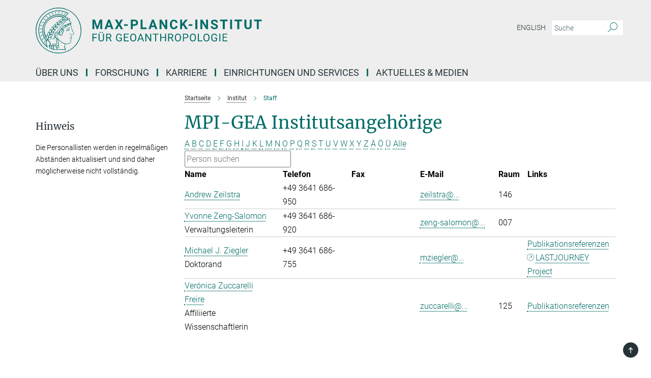

--- FILE ---
content_type: text/html; charset=utf-8
request_url: https://www.gea.mpg.de/64307/staff?letter=Z&previous_letter=P
body_size: 14936
content:
<!DOCTYPE html>
<html prefix="og: http://ogp.me/ns#" lang="de">
<head>
  <meta http-equiv="X-UA-Compatible" content="IE=edge">
  <meta content="width=device-width, initial-scale=1.0" name="viewport">
  <meta http-equiv="Content-Type" content="text/html; charset=utf-8"/>
  <title>Staff</title>
  
  <meta name="keywords" content="" /><meta name="description" content="" />
  
  
<meta property="og:title" content="Staff">
<meta property="og:description" content="">
<meta property="og:type" content="website">
<meta property="og:url" content="https://www.gea.mpg.de/64307/staff">
<meta property="og:image" content="https://www.gea.mpg.de/assets/og-logo-281c44f14f2114ed3fe50e666618ff96341055a2f8ce31aa0fd70471a30ca9ed.jpg">


  
  


  <meta name="msapplication-TileColor" content="#fff" />
<meta name="msapplication-square70x70logo" content="/assets/touch-icon-70x70-16c94b19254f9bb0c9f8e8747559f16c0a37fd015be1b4a30d7d1b03ed51f755.png" />
<meta name="msapplication-square150x150logo" content="/assets/touch-icon-150x150-3b1e0a32c3b2d24a1f1f18502efcb8f9e198bf2fc47e73c627d581ffae537142.png" />
<meta name="msapplication-wide310x150logo" content="/assets/touch-icon-310x150-067a0b4236ec2cdc70297273ab6bf1fc2dcf6cc556a62eab064bbfa4f5256461.png" />
<meta name="msapplication-square310x310logo" content="/assets/touch-icon-310x310-d33ffcdc109f9ad965a6892ec61d444da69646747bd88a4ce7fe3d3204c3bf0b.png" />
<link rel="apple-touch-icon" type="image/png" href="/assets/touch-icon-180x180-a3e396f9294afe6618861344bef35fc0075f9631fe80702eb259befcd682a42c.png" sizes="180x180">
<link rel="icon" type="image/png" href="/assets/touch-icon-32x32-143e3880a2e335e870552727a7f643a88be592ac74a53067012b5c0528002367.png" sizes="32x32">

  <link rel="preload" href="/assets/roboto-v20-latin-ext_latin_greek-ext_greek_cyrillic-ext_cyrillic-700-8d2872cf0efbd26ce09519f2ebe27fb09f148125cf65964890cc98562e8d7aa3.woff2" as="font" type="font/woff2" crossorigin="anonymous">
  
  
  
  <script>var ROOT_PATH = '/';var LANGUAGE = 'de';var PATH_TO_CMS = 'https://gea.iedit.mpg.de';var INSTANCE_NAME = 'gea';</script>
  
      <link rel="stylesheet" media="all" href="/assets/responsive_live_green-b4104db02fad82373eaef717c39506fa87036661729168d4cfe06a4e84cae1cb.css" />
    <link rel="stylesheet" media="all" href="/assets/responsive/headerstylesheets/gea-header-12a33a0cbffb246c90ebcec3780cb949edf7964f3df1800f20d93d5a314f4ec5.css" />

<script>
  window.addEventListener("load", function() {
    var linkElement = document.createElement("link");
    linkElement.rel="stylesheet";
    linkElement.href="/assets/katex/katex-4c5cd0d7a0c68fd03f44bf90378c50838ac39ebc09d5f02a7a9169be65ab4d65.css";
    linkElement.media="all";
    document.head.appendChild(linkElement);
  });
</script>


  

  

  <script>
  if(!window.DCLGuard) {
    window.DCLGuard=true;
  }
</script>
<script type="module">
//<![CDATA[
document.body.addEventListener('Base',function(){  (function (global) {
    if (global.MpgApp && global.MpgApp.object) {
      global.MpgApp.object.id = +'64307';
    }
  }(window));
});
/*-=deferred=-*/
//]]>
</script>
  <link rel="canonical" href="https://www.gea.mpg.de/64307/staff" />


  
  <meta name="csrf-param" content="authenticity_token" />
<meta name="csrf-token" content="77povVg7Hmnq5cjxLrIfQFpyBkPziiCEsJXP7NfPBm-adMn6fdTsC-J83-GiNfxQGUEEeibNTnw7dQER1ZduBw" />
  <meta name="generator" content="JustRelate CX Cloud (www.justrelate.com)" />
  
  
      <link rel="alternate" hreflang="en" href="https://www.gea.mpg.de/30295/staff" />
    <link rel="alternate" hreflang="de" href="https://www.gea.mpg.de/64307/staff" />


  
    <script type="module" >
      window.allHash = { 'manifest':'/assets/manifest-04024382391bb910584145d8113cf35ef376b55d125bb4516cebeb14ce788597','responsive/modules/display_pubman_reference_counter':'/assets/responsive/modules/display_pubman_reference_counter-8150b81b51110bc3ec7a4dc03078feda26b48c0226aee02029ee6cf7d5a3b87e','responsive/modules/video_module':'/assets/responsive/modules/video_module-231e7a8449475283e1c1a0c7348d56fd29107c9b0d141c824f3bd51bb4f71c10','responsive/live/annual_report_overview':'/assets/responsive/live/annual_report_overview-f7e7c3f45d3666234c0259e10c56456d695ae3c2df7a7d60809b7c64ce52b732','responsive/live/annual_review_overview':'/assets/responsive/live/annual_review_overview-49341d85de5d249f2de9b520154d516e9b4390cbf17a523d5731934d3b9089ec','responsive/live/deferred-picture-loader':'/assets/responsive/live/deferred-picture-loader-088fb2b6bedef1b9972192d465bc79afd9cbe81cefd785b8f8698056aa04cf93','responsive/live/employee':'/assets/responsive/live/employee-ac8cd3e48754c26d9eaf9f9965ab06aca171804411f359cbccd54a69e89bc31c','responsive/live/employee_landing_page':'/assets/responsive/live/employee_landing_page-ac8cd3e48754c26d9eaf9f9965ab06aca171804411f359cbccd54a69e89bc31c','responsive/live/employee_search':'/assets/responsive/live/employee_search-47a41df3fc7a7dea603765ad3806515b07efaddd7cf02a8d9038bdce6fa548a1','responsive/live/event_overview':'/assets/responsive/live/event_overview-817c26c3dfe343bed2eddac7dd37b6638da92babec077a826fde45294ed63f3c','responsive/live/gallery_overview':'/assets/responsive/live/gallery_overview-459edb4dec983cc03e8658fafc1f9df7e9d1c78786c31d9864e109a04fde3be7','responsive/live/institute_page':'/assets/responsive/live/institute_page-03ec6d8aaec2eff8a6c1522f54abf44608299523f838fc7d14db1e68d8ec0c7a','responsive/live/institutes_map':'/assets/responsive/live/institutes_map-588c0307e4a797238ba50134c823708bd3d8d640157dc87cf24b592ecdbd874e','responsive/live/job_board':'/assets/responsive/live/job_board-0db2f3e92fdcd350960e469870b9bef95adc9b08e90418d17a0977ae0a9ec8fd','responsive/live/newsroom':'/assets/responsive/live/newsroom-c8be313dabf63d1ee1e51af14f32628f2c0b54a5ef41ce999b8bd024dc64cad2','responsive/live/organigramm':'/assets/responsive/live/organigramm-18444677e2dce6a3c2138ce8d4a01aca7e84b3ea9ffc175b801208634555d8ff','responsive/live/research_page':'/assets/responsive/live/research_page-c8be313dabf63d1ee1e51af14f32628f2c0b54a5ef41ce999b8bd024dc64cad2','responsive/live/science_gallery_overview':'/assets/responsive/live/science_gallery_overview-5c87ac26683fe2f4315159efefa651462b87429147b8f9504423742e6b7f7785','responsive/live/tabcard':'/assets/responsive/live/tabcard-be5f79406a0a3cc678ea330446a0c4edde31069050268b66ce75cfda3592da0d','live/advent_calendar':'/assets/live/advent_calendar-4ef7ec5654db2e7d38c778dc295aec19318d2c1afcbbf6ac4bfc2dde87c57f12','live/employee':'/assets/live/employee-fb8f504a3309f25dbdd8d3cf3d3f55c597964116d5af01a0ba720e7faa186337','live/employee_landing_page':'/assets/live/employee_landing_page-fb8f504a3309f25dbdd8d3cf3d3f55c597964116d5af01a0ba720e7faa186337','live/gallery_overview':'/assets/live/gallery_overview-18a0e0553dd83304038b0c94477d177e23b8b98bff7cb6dd36c7c99bf8082d12','live/podcast_page':'/assets/live/podcast_page-fe7023d277ed2b0b7a3228167181231631915515dcf603a33f35de7f4fd9566f','live/video_page':'/assets/live/video_page-62efab78e58bdfd4531ccfc9fe3601ea90abeb617a6de220c1d09250ba003d37','responsive/mpg_common/live/dropdown_list':'/assets/responsive/mpg_common/live/dropdown_list-71372d52518b3cb50132756313972768fdec1d4fa3ffa38e6655696fe2de5c0b','responsive/mpg_common/live/event_calendar':'/assets/responsive/mpg_common/live/event_calendar-719dd7e7333c7d65af04ddf8e2d244a2646b5f16d0d7f24f75b0bb8c334da6a5','responsive/mpg_common/live/event_registration':'/assets/responsive/mpg_common/live/event_registration-e6771dca098e37c2858ff2b690497f83a2808b6c642e3f4540e8587e1896c84e','responsive/mpg_common/live/expandable':'/assets/responsive/mpg_common/live/expandable-e2143bde3d53151b5ff7279eaab589f3fefb4fd31278ca9064fd6b83b38d5912','responsive/mpg_common/live/gallery_youtube_video':'/assets/responsive/mpg_common/live/gallery_youtube_video-b859711b59a5655b5fa2deb87bd0d137460341c3494a5df957f750c716970382','responsive/mpg_common/live/interactive_table':'/assets/responsive/mpg_common/live/interactive_table-bff65d6297e45592f8608cd64814fc8d23f62cb328a98b482419e4c25a31fdde','responsive/mpg_common/live/intersection-observer':'/assets/responsive/mpg_common/live/intersection-observer-9e55d6cf2aac1d0866ac8588334111b664e643e4e91b10c5cbb42315eb25d974','responsive/mpg_common/live/main_menu':'/assets/responsive/mpg_common/live/main_menu-43966868573e0e775be41cf218e0f15a6399cf3695eb4297bae55004451acada','responsive/mpg_common/live/news_publication_overview':'/assets/responsive/mpg_common/live/news_publication_overview-d1aae55c18bfd7cf46bad48f7392e51fc1b3a3b887bc6312a39e36eaa58936fa','responsive/mpg_common/live/reverse':'/assets/responsive/mpg_common/live/reverse-9d6a32ce7c0f41fbc5249f8919f9c7b76cacd71f216c9e6223c27560acf41c8b','responsive/mpg_common/live/shuffle':'/assets/responsive/mpg_common/live/shuffle-14b053c3d32d46209f0572a91d3240487cd520326247fc2f1c36ea4d3a6035eb','responsive/mpg_common/live/slick_lazyloader':'/assets/responsive/mpg_common/live/slick_lazyloader-ea2704816b84026f362aa3824fcd44450d54dffccb7fca3c853d2f830a5ce412','responsive/mpg_common/live/video':'/assets/responsive/mpg_common/live/video-55b7101b2ac2622a81eba0bdefd94b5c5ddf1476b01f4442c3b1ae855b274dcf','responsive/mpg_common/live/youtube_extension':'/assets/responsive/mpg_common/live/youtube_extension-2b42986b3cae60b7e4153221d501bc0953010efeadda844a2acdc05da907e90f','preview/_pdf_sorting':'/assets/preview/_pdf_sorting-8fa7fd1ef29207b6c9a940e5eca927c26157f93f2a9e78e21de2578e6e06edf0','preview/advent_calendar':'/assets/preview/advent_calendar-4ef7ec5654db2e7d38c778dc295aec19318d2c1afcbbf6ac4bfc2dde87c57f12','preview/annual_review_search':'/assets/preview/annual_review_search-8fa7fd1ef29207b6c9a940e5eca927c26157f93f2a9e78e21de2578e6e06edf0','preview/edit_overlays':'/assets/preview/edit_overlays-cef31afd41d708f542672cc748b72a6b62ed10df9ee0030c11a0892ae937db70','preview/employee':'/assets/preview/employee-fb8f504a3309f25dbdd8d3cf3d3f55c597964116d5af01a0ba720e7faa186337','preview/employee_landing_page':'/assets/preview/employee_landing_page-fb8f504a3309f25dbdd8d3cf3d3f55c597964116d5af01a0ba720e7faa186337','preview/gallery_overview':'/assets/preview/gallery_overview-ca27fbd8e436a0f15e28d60a0a4a5861f7f9817b9cb44cb36ae654ebe03eec2a','preview/lodash':'/assets/preview/lodash-01fbab736a95109fbe4e1857ce7958edc28a78059301871a97ed0459a73f92d2','preview/overlay':'/assets/preview/overlay-4b3006f01cc2a80c44064f57acfdb24229925bbf211ca5a5e202b0be8cd2e66e','preview/overlay_ajax_methods':'/assets/preview/overlay_ajax_methods-0cceedf969995341b0aeb5629069bf5117896d2b053822e99f527e733430de65','preview/pdf_overview':'/assets/preview/pdf_overview-8fa7fd1ef29207b6c9a940e5eca927c26157f93f2a9e78e21de2578e6e06edf0','preview/podcast_page':'/assets/preview/podcast_page-8b696f28fe17c5875ac647a54463d6cf4beda5fa758ba590dd50d4f7d11e02a0','preview/preview':'/assets/preview/preview-7d20d27ffa274bf0336cbf591613fbbffd4fa684d745614240e81e11118b65c2','preview/science_gallery_overview':'/assets/preview/science_gallery_overview-00600feadb223d3b4cb5432a27cc6bee695f2b95225cb9ecf2e9407660ebcc35','preview/video_page':'/assets/preview/video_page-5359db6cf01dcd5736c28abe7e77dabdb4c7caa77184713f32f731d158ced5a8','preview_manifest':'/assets/preview_manifest-04024382391bb910584145d8113cf35ef376b55d125bb4516cebeb14ce788597','editmarker':'/assets/editmarker-b8d0504e39fbfef0acc731ba771c770852ec660f0e5b8990b6d367aefa0d9b9c','live':'/assets/live-4aa8e228b0242df1d2d064070d3be572a1ad3e67fe8c70b092213a5236b38737','print':'/assets/print-08c7a83da7f03ca9674c285c1cc50a85f44241f0bcef84178df198c8e9805c3c','mpg_base':'/assets/mpg_base-161fbafcd07f5fc9b56051e8acd88e712c103faef08a887e51fdcf16814b7446','mpg_fouc':'/assets/mpg_fouc-e8a835d89f91cf9c99be7a651f3ca1d04175934511621130554eef6aa910482c','mpg_amd':'/assets/mpg_amd-7c9ab00ac1b3a8c78cac15f76b6d33ed50bb1347cea217b0848031018ef80c94','mpg_amd_bundle':'/assets/mpg_amd_bundle-932e0d098e1959a6b4654b199e4c02974ab670115222c010a0bcc14756fce071','responsive/friendlycaptcha/widget.module.min':'/assets/responsive/friendlycaptcha/widget.module.min-19cabfb2100ce6916acaa628a50895f333f8ffb6a12387af23054565ee2122f2','responsive/honeybadger.min':'/assets/responsive/honeybadger.min-213763a8258237e8c4d12f0dbd98d8a966023b02f7433c1a05c1bace6ef120ec','responsive_live':'/assets/responsive_live-d4b4a938cbf67a69dc6ba9767c95bb10486874f069e457abc2ad6f53c7126fac','katex/katex':'/assets/katex/katex-ca9d4097b1925d5d729e5c4c7ffcdb44112ba08c53e7183feb26afa6927cc4fd','responsive/tsmodules/cashew':'/assets/responsive/tsmodules/cashew-f2b3a6f988f933937212c2239a5008703225511ab19b4a6d6cbead2e9904ae21','responsive/tsmodules/datahandler':'/assets/responsive/tsmodules/datahandler-18b09253aa824ba684b48d41aea5edb6321851210404bdc3c47922c961181980','responsive/tsmodules/edit-menu':'/assets/responsive/tsmodules/edit-menu-ed8038730fbc4b64d700f28f3ccdcc8c33cc558e1182af3f37b6b4374a3ad3b6','responsive/tsmodules/edit':'/assets/responsive/tsmodules/edit-80ca9b5137f2eeb575e45f3ff1fd611effb73bd27d9f920d5f758c27a4212067','responsive/tsmodules/image-information':'/assets/responsive/tsmodules/image-information-2766379bd0ae7c612169084e5437d5662006eec54acbecba9f83ac8773ac20fa','responsive/tsmodules/languages':'/assets/responsive/tsmodules/languages-33d886fa0f8a758ac8817dfaf505c136d22e86a95988298f3b14cf46c870a586','responsive/tsmodules/menu':'/assets/responsive/tsmodules/menu-dc7cee42b20a68a887e06bb1979d6ecc601ff8dd361b80cc6a8190e33ab7f005','responsive/tsmodules/notify':'/assets/responsive/tsmodules/notify-44b67b61195156d3827af8dfd00797cd327f013dc404720659f2d3da19cf6f77','responsive/tsmodules/virtual-form':'/assets/responsive/tsmodules/virtual-form-31974440dbd9f79534149b9376a63b1f2e0b542abb5ba898e4fbaeef377d66ca' }
    </script>
    <script type="module">
//<![CDATA[
document.body.addEventListener('AMD',function(){    requirejs.config({
      waitSeconds:0,
      paths: allHash
    })
});
/*-=deferred=-*/
//]]>
</script></head>

 <body class="gea employee_list  language-de" id="top">
  
  
  

<header class="navbar hero navigation-on-bottom">

  <div class="container remove-padding header-main-container">


    <div class="navbar-header">
        <a class="navbar-brand mpg-icon mpg-icon-logo language-de language-degreen" aria-label="Logo Max-Planck-Institut für Geoanthropologie, zur Startseite" href="/2932/de"></a>
    </div>

    <div class="lang-search">
      <div class="collapse navbar-collapse bs-navbar-collapse">
        <ul class="hidden-xs hidden-sm nav navbar-nav navbar-right navbar-meta">
          <li class="language-switcher-links">
            
    <a href="/30295/staff">English</a>


          </li>
          <li>
            <form class="navbar-form navbar-left search-field hidden-xs" role="search" action="/2984/suchergebnis" accept-charset="UTF-8" method="get">
  <div class="form-group noindex">
    <input class="form-control searchfield"
      name="searchfield"
      placeholder="Suche"
      value=""
      type="search"
      aria-label="Bitte geben Sie einen Suchbegriff ein."
    />
    <button class="btn btn-default searchbutton" aria-label="Suche">
      <i class="mpg-icon mpg-icon-search" role="img" aria-hidden="true"></i>
    </button>
  </div>
</form>
          </li>
          <li>
            
          </li>

        </ul>
      </div>
    </div>


    <div class="navbar-title-wrapper">

      <nav class="navbar navbar-default" aria-label="Hauptnavigation">
        <div class="navbar-header">
          <div class="visible-xs visible-sm">
            <button class="nav-btn navbar-toggle" type="button" data-toggle="collapse" data-target="#main-navigation-container" aria-haspopup="true" aria-expanded="false" aria-label="Hauptnavigations-Schalter">
              <svg width="40" height="40" viewBox="-25 -25 50 50">
                <circle cx="0" cy="0" r="25" fill="none"/>
                <rect class="burgerline-1" x="-15" y="-12" width="30" height="4" fill="black"/>
                <rect class="burgerline-2" x="-15" y="-2" width="30" height="4" fill="black"/>
                <rect class="burgerline-3" x="-15" y="8" width="30" height="4" fill="black"/>
              </svg>
            </button>
          </div>
        </div>

        <div class="collapse navbar-collapse js-navbar-collapse noindex" id="main-navigation-container">

          <div class="mobile-search-pwa-container">
            <div class="mobile-search-container">
              <form class="navbar-form navbar-left search-field visible-sm visible-xs mobile clearfix" role="search" action="/2984/suchergebnis" accept-charset="UTF-8" method="get">
  <div class="form-group noindex">
    <input class="form-control searchfield"
      name="searchfield"
      placeholder="Suche"
      value=""
      type="search"
      aria-label="Bitte geben Sie einen Suchbegriff ein."
    />
    <button class="btn btn-default searchbutton" aria-label="Suche">
      <i class="mpg-icon mpg-icon-search" role="img" aria-hidden="true"></i>
    </button>
  </div>
</form>
            </div>
              
          </div>

          
            <ul class="nav navbar-nav col-xs-12" id="main_nav" data-timestamp="2026-01-16T11:41:23.067Z">
<li class="dropdown mega-dropdown clearfix" tabindex="0" data-positioning="3">
<a class="main-navi-item dropdown-toggle undefined" id="Root-de.0">Über uns<span class="arrow-dock"></span></a><a class="dropdown-toggle visible-xs visible-sm" data-no-bs-toggle="dropdown" role="button" aria-expanded="false" aria-controls="flyout-Root-de.0"><span class="mpg-icon mpg-icon-down2"></span></a><ul id="flyout-Root-de.0" class="col-xs-12 dropdown-menu  mega-dropdown-menu row">
<li class="col-xs-12 col-sm-4 menu-column"><ul class="main"><li class="dropdown-title">
<a id="Root-de.0.0.0">Institut</a><ul>
<li><a href="/22743/max-planck-institute-of-geoanthropology-profile" id="Root-de.0.0.0.0">Profil</a></li>
<li><a href="/3020/contact" id="Root-de.0.0.0.1">Kontakt</a></li>
</ul>
</li></ul></li>
<li class="col-xs-12 col-sm-4 menu-column"><ul class="main"><li class="dropdown-title">
<a id="Root-de.0.1.0">Personen</a><ul>
<li><a href="/64307/staff" id="Root-de.0.1.0.0">Institutsangehörige</a></li>
<li><a href="/22726/management" id="Root-de.0.1.0.1">Management</a></li>
</ul>
</li></ul></li>
<li class="col-xs-12 col-sm-4 menu-column"><ul class="main"><li class="dropdown-title">
<a id="Root-de.0.2.0">Forschungsnetzwerk</a><ul><li><a href="/33069/the-water-city" id="Root-de.0.2.0.0">The Water City</a></li></ul>
</li></ul></li>
</ul>
</li>
<li class="dropdown mega-dropdown clearfix" tabindex="0" data-positioning="3">
<a class="main-navi-item dropdown-toggle undefined" id="Root-de.1">Forschung<span class="arrow-dock"></span></a><a class="dropdown-toggle visible-xs visible-sm" data-no-bs-toggle="dropdown" role="button" aria-expanded="false" aria-controls="flyout-Root-de.1"><span class="mpg-icon mpg-icon-down2"></span></a><ul id="flyout-Root-de.1" class="col-xs-12 dropdown-menu  mega-dropdown-menu row">
<li class="col-xs-12 col-sm-4 menu-column"><ul class="main">
<li class="dropdown-title">
<a id="Root-de.1.0.0">Abteilungen</a><ul>
<li><a href="/19433/dt" id="Root-de.1.0.0.0">Strukturwandel der Technosphäre</a></li>
<li><a href="/19423/des" id="Root-de.1.0.0.1">Integrative Erdsystemwissenschaft</a></li>
<li><a href="/114222/dlu" id="Root-de.1.0.0.2"> Koevolution von Landnutzung und Urbanisierung</a></li>
</ul>
</li>
<li class="dropdown-title">
<a id="Root-de.1.0.1">Veröffentlichungen</a><ul>
<li><a href="/19489/publications" id="Root-de.1.0.1.0">Sämtliche Publikationen</a></li>
<li><a href="/26335/working-papers" id="Root-de.1.0.1.1">Working Papers</a></li>
</ul>
</li>
</ul></li>
<li class="col-xs-12 col-sm-4 menu-column"><ul class="main">
<li class="dropdown-title">
<a href="/67235/geoanthropology-core-research-themes" id="Root-de.1.1.0">Zentrale Forschungsthemen</a><ul>
<li><a href="/71196/anthropocene-engine" id="Root-de.1.1.0.0">Der Anthropozän-Motor </a></li>
<li><a href="/71242/great-acceleration-observatory" id="Root-de.1.1.0.1">Observatorium für die ‚Große Beschleunigung‘ </a></li>
<li><a href="/71300/tipping-points" id="Root-de.1.1.0.2">Kipppunkte und abrupte Übergänge </a></li>
<li><a href="/71207/extreme-events-and-shocks" id="Root-de.1.1.0.3">Extrem-Ereignisse und Schocks </a></li>
<li><a href="/71289/technosphere-complex-system" id="Root-de.1.1.0.4">Die Technosphäre als komplexes System </a></li>
<li><a href="/71162/anthropocene-biosphere" id="Root-de.1.1.0.5">Die Anthropozän-Biosphäre </a></li>
<li><a href="/71253/land-use-change-regenerative-practices" id="Root-de.1.1.0.6">Landnutzungsänderungen und regenerative Praktiken </a></li>
<li><a href="/71337/transformation-of-collective-behaviors-and-decisions" id="Root-de.1.1.0.7">Veränderungen kollektiver Verhaltensweisen und Entscheidungen</a></li>
</ul>
</li>
<li class="dropdown-title">
<a id="Root-de.1.1.1">Weitere</a><ul><li><a href="/19399/da" id="Root-de.1.1.1.0">Archäologie</a></li></ul>
</li>
</ul></li>
<li class="col-xs-12 col-sm-4 menu-column"><ul class="main">
<li class="dropdown-title">
<a id="Root-de.1.2.0">Forschungsgruppen</a><ul>
<li><a href="/24416/domestication-and-anthropogenic-evolution" id="Root-de.1.2.0.0">Domestication and Anthropogenic Evolution</a></li>
<li><a href="/25171/human-palaeosystems" id="Root-de.1.2.0.1">Human Palaeosystems</a></li>
<li><a href="/26181/language-and-the-anthropocene" id="Root-de.1.2.0.2">Language and the Anthropocene</a></li>
<li><a href="/26248/ps-h" id="Root-de.1.2.0.3">Palaeo Science &amp; History</a></li>
<li><a href="/35043/tide" id="Root-de.1.2.0.4">Transmission, Infection, Diversification &amp; Evolution</a></li>
</ul>
</li>
<li class="dropdown-title">
<a id="Root-de.1.2.1">Drittmittelfinanzierte Forschungsprojekte</a><ul>
<li><a href="/23640/dogstudies" id="Root-de.1.2.1.0">HundeStudien</a></li>
<li><a href="/163261/fedd" id="Root-de.1.2.1.1">FEDD</a></li>
<li><a id="Root-de.1.2.1.2">IslandLab</a></li>
<li><a href="/124971/lastjourney" id="Root-de.1.2.1.3">LastJourney</a></li>
</ul>
</li>
</ul></li>
</ul>
</li>
<li class="dropdown mega-dropdown clearfix" tabindex="0" data-positioning="3">
<a class="main-navi-item dropdown-toggle undefined" id="Root-de.2"> Karriere<span class="arrow-dock"></span></a><a class="dropdown-toggle visible-xs visible-sm" data-no-bs-toggle="dropdown" role="button" aria-expanded="false" aria-controls="flyout-Root-de.2"><span class="mpg-icon mpg-icon-down2"></span></a><ul id="flyout-Root-de.2" class="col-xs-12 dropdown-menu  mega-dropdown-menu row">
<li class="col-xs-12 col-sm-4 menu-column"><ul class="main"><li class="dropdown-title">
<a id="Root-de.2.0.0">Arbeiten am MPI</a><ul>
<li><a href="/22461/job-offers" id="Root-de.2.0.0.0">Stellenangebote</a></li>
<li><a href="/76487/international-office" id="Root-de.2.0.0.1">Internationales Büro</a></li>
</ul>
</li></ul></li>
<li class="col-xs-12 col-sm-4 menu-column"><ul class="main"><li class="dropdown-title">
<a href="/51624/phd-and-postdoc-coordination" id="Root-de.2.1.0">Nachwuchsförderung</a><ul><li><a href="/122313/imprs-moda" id="Root-de.2.1.0.0">International Max Planck Research School</a></li></ul>
</li></ul></li>
<li class="col-xs-12 col-sm-4 menu-column"><ul class="main"><li class="dropdown-title">
<a id="Root-de.2.2.0">Arbeiten im mpg</a><ul>
<li><a class="external" href="https://www.mpg.de/karriere" target="_blank" id="Root-de.2.2.0.0">Kommen Sie zu uns!</a></li>
<li><a class="external" href="https://www.mpg.de/de/faqs" target="_blank" id="Root-de.2.2.0.1">Erste Schritte zu Max-Planck (FAQ)</a></li>
</ul>
</li></ul></li>
</ul>
</li>
<li class="dropdown mega-dropdown clearfix" tabindex="0" data-positioning="2">
<a class="main-navi-item dropdown-toggle undefined" id="Root-de.3">Einrichtungen und Services<span class="arrow-dock"></span></a><a class="dropdown-toggle visible-xs visible-sm" data-no-bs-toggle="dropdown" role="button" aria-expanded="false" aria-controls="flyout-Root-de.3"><span class="mpg-icon mpg-icon-down2"></span></a><ul id="flyout-Root-de.3" class="col-xs-12 dropdown-menu  mega-dropdown-menu row">
<li class="col-xs-12 col-sm-4 menu-column"><ul class="main"><li class="dropdown-title">
<a id="Root-de.3.0.0">Allgemeine Einrichtungen</a><ul>
<li><a href="/142193/labs1" id="Root-de.3.0.0.0">Labore und Feldarbeit</a></li>
<li><a href="/63798/high-performance-computing" id="Root-de.3.0.0.1">High Performance Computing</a></li>
<li><a href="/63771/data-center" id="Root-de.3.0.0.2">Data Center</a></li>
</ul>
</li></ul></li>
<li class="col-xs-12 col-sm-4 menu-column"><ul class="main"><li class="dropdown-title">
<a id="Root-de.3.1.0">Allgemeine Serviceeinheiten</a><ul>
<li><a href="/29045/it" id="Root-de.3.1.0.0">IT</a></li>
<li><a href="/166529/ops" id="Root-de.3.1.0.1">Öffentlichkeitsarbeit, Politik und Nachhaltigkeit</a></li>
<li><a href="/28977/administration" id="Root-de.3.1.0.2">Verwaltung</a></li>
<li><a href="/28480/scientific-services" id="Root-de.3.1.0.3">Wissenschaftliche Services</a></li>
</ul>
</li></ul></li>
</ul>
</li>
<li class="dropdown mega-dropdown clearfix" tabindex="0" data-positioning="3">
<a class="main-navi-item dropdown-toggle undefined" id="Root-de.4">Aktuelles &amp; Medien<span class="arrow-dock"></span></a><a class="dropdown-toggle visible-xs visible-sm" data-no-bs-toggle="dropdown" role="button" aria-expanded="false" aria-controls="flyout-Root-de.4"><span class="mpg-icon mpg-icon-down2"></span></a><ul id="flyout-Root-de.4" class="col-xs-12 dropdown-menu  mega-dropdown-menu row">
<li class="col-xs-12 col-sm-4 menu-column"><ul class="main"><li class="dropdown-title">
<a id="Root-de.4.0.0">Neuigkeiten Aus dem MPI</a><ul><li><a href="/19558/news" id="Root-de.4.0.0.0">Nachrichten und Pressemitteilungen</a></li></ul>
</li></ul></li>
<li class="col-xs-12 col-sm-4 menu-column"><ul class="main"><li class="dropdown-title">
<a id="Root-de.4.1.0">Medienberichte</a><ul>
<li><a href="/22388/in-the-media" id="Root-de.4.1.0.0">MPI GEA in den Medien</a></li>
<li><a href="/19499/video-and-audio" id="Root-de.4.1.0.1">Multimedia</a></li>
</ul>
</li></ul></li>
<li class="col-xs-12 col-sm-4 menu-column"><ul class="main"><li class="dropdown-title">
<a id="Root-de.4.2.0">Veranstaltungen</a><ul><li><a href="/22355/events" id="Root-de.4.2.0.0">Veranstaltungen und Seminare</a></li></ul>
</li></ul></li>
</ul>
</li>
</ul>

          <div class="text-center language-switcher visible-xs visible-sm">
            
    <a href="/30295/staff">English</a>


          </div>
        </div>
      </nav>
    </div>
  </div>
</header>

<header class="container-full-width visible-print-block">
  <div class="container">
    <div class="row">
      <div class="col-xs-12">
        <div class="content">
              <span class="mpg-icon mpg-icon-logo custom-print-header language-de">
                Max-Planck-Institut für Geoanthropologie
              </span>
        </div>
      </div>
    </div>
  </div>
</header>

<script type="module">
//<![CDATA[
document.body.addEventListener('Base',function(){  var mainMenu;
  if(typeof MpgCommon != "undefined") {
    mainMenu = new MpgCommon.MainMenu();
  }
});
/*-=deferred=-*/
//]]>
</script>
  
  <div id="page_content">
    <div class="container content-wrapper">
  <div class="row">
    <main>
      <article class="col-md-9 col-md-push-3">
        <div class="content py-0">
          <div class="noindex">
  <nav class="hidden-print" aria-label="Breadcrumb">
    <ol class="breadcrumb clearfix" vocab="http://schema.org/" typeof="BreadcrumbList">

          <li class="breadcrumb-item" property="itemListElement" typeof="ListItem">
            <a property="item"
               typeof="WebPage"
               href="/2932/de"
               class=""
               title="">
              <span property="name">Startseite</span>
            </a>
            <meta property="position" content="1">
          </li>
          <li class="breadcrumb-item" property="itemListElement" typeof="ListItem">
            <a property="item"
               typeof="WebPage"
               href="/19467/institute"
               class=""
               title="">
              <span property="name">Institut</span>
            </a>
            <meta property="position" content="2">
          </li>
      <li class="breadcrumb-item active" property="itemListElement" typeof="ListItem" aria-current="page">
        <span property="name">Staff</span>
        <meta property="position" content="3">
      </li>
    </ol>
  </nav>
</div>


        </div>
        

    <h1 class="page-titledesc">MPI-GEA Institutsangehörige</h1>
    <div class="meta-information">
      
    </div>
    <div class="employee_list">
        <div class="search_letters">
          <div class="dotted_line"></div>

          <div class="letters_with_sidebar letters"><a class="" href="/64307/staff?letter=A&amp;previous_letter=Z">A</a> <a class="" href="/64307/staff?letter=B&amp;previous_letter=Z">B</a> <a class="" href="/64307/staff?letter=C&amp;previous_letter=Z">C</a> <a class="" href="/64307/staff?letter=D&amp;previous_letter=Z">D</a> <a class="" href="/64307/staff?letter=E&amp;previous_letter=Z">E</a> <a class="" href="/64307/staff?letter=F&amp;previous_letter=Z">F</a> <a class="" href="/64307/staff?letter=G&amp;previous_letter=Z">G</a> <a class="" href="/64307/staff?letter=H&amp;previous_letter=Z">H</a> <a class="" href="/64307/staff?letter=I&amp;previous_letter=Z">I</a> <a class="" href="/64307/staff?letter=J&amp;previous_letter=Z">J</a> <a class="" href="/64307/staff?letter=K&amp;previous_letter=Z">K</a> <a class="" href="/64307/staff?letter=L&amp;previous_letter=Z">L</a> <a class="" href="/64307/staff?letter=M&amp;previous_letter=Z">M</a> <a class="" href="/64307/staff?letter=N&amp;previous_letter=Z">N</a> <a class="" href="/64307/staff?letter=O&amp;previous_letter=Z">O</a> <a class="" href="/64307/staff?letter=P&amp;previous_letter=Z">P</a> <a class="" href="/64307/staff?letter=Q&amp;previous_letter=Z">Q</a> <a class="" href="/64307/staff?letter=R&amp;previous_letter=Z">R</a> <a class="" href="/64307/staff?letter=S&amp;previous_letter=Z">S</a> <a class="" href="/64307/staff?letter=T&amp;previous_letter=Z">T</a> <a class="" href="/64307/staff?letter=U&amp;previous_letter=Z">U</a> <a class="" href="/64307/staff?letter=V&amp;previous_letter=Z">V</a> <a class="" href="/64307/staff?letter=W&amp;previous_letter=Z">W</a> <a class="" href="/64307/staff?letter=X&amp;previous_letter=Z">X</a> <a class="" href="/64307/staff?letter=Y&amp;previous_letter=Z">Y</a> <a class="current" href="/64307/staff?letter=Z&amp;previous_letter=Z">Z</a> <a class="" href="/64307/staff?letter=%C3%84&amp;previous_letter=Z">Ä</a> <a class="" href="/64307/staff?letter=%C3%96&amp;previous_letter=Z">Ö</a> <a class="" href="/64307/staff?letter=%C3%9C&amp;previous_letter=Z">Ü</a> <a class=" all" href="/64307/staff?letter=Alle&amp;previous_letter=Z">Alle</a></div>

          <div class="search">
            <form action="/64307/staff" accept-charset="UTF-8" method="post"><input type="hidden" name="authenticity_token" value="zM9yodzCdeOEw8ossG2yC6Quu5DgX8mcOgOuXfh3RikWdbqjTcUJPehFpzuW-OY2LkozhzCZLyMjLsFw9FWoRw" autocomplete="off" />
              <input type="text" name="search" id="search" value="" class="text_input default_text" title="Person suchen" placeholder="Person suchen" />
</form>          </div>

          <div class="dotted_line"></div>
        </div>

        <div class="content">
          <div>
            
          </div>

          <table class="table_without_sidebar dataTable" data-length="20" data-show-filter="false"><thead><tr><th class="name first" data-column="name">Name</th><th class="phone" data-column="phone">Telefon</th><th class="fax" data-column="fax">Fax</th><th class="email" data-column="email">E-Mail</th><th class="room" data-column="room">Raum</th><th class="links last" data-column="links">Links</th></tr><tr><td colspan="6"></td></tr></thead><tbody><tr class="last"><td class="name first"><a title="Weitere Informationen zu Andrew Zeilstra" href="/person/100624/64307"><span class="icon link_like_text employee_name">Andrew Zeilstra</span></a><div class="position"></div></td><td class="phone"><ul class="no_list_icon"><li>+49 3641 686-950</li></ul></td><td class="fax"></td><td class="email"><a data-indirect-mail="true" href="mailto:a6d24609700f53f96036aa6a697dfe2c5166cb">zeilstra@...</a></td><td class="room">146</td><td class="links last"></td></tr><tr class="last"><td class="name first"><a title="Weitere Informationen zu Yvonne Zeng-Salomon" href="/person/137732/64307"><span class="icon link_like_text employee_name">Yvonne Zeng-Salomon</span></a><div class="position">Verwaltungsleiterin</div></td><td class="phone"><ul class="no_list_icon"><li>+49 3641 686-920</li></ul></td><td class="fax"></td><td class="email"><a data-indirect-mail="true" href="mailto:a6d241022e0840f44f3ca0650777eb2a516fde114ae433">zeng-salomon@...</a></td><td class="room">007</td><td class="links last"></td></tr><tr class="last"><td class="name first"><a title="Weitere Informationen zu Michael J. Ziegler" href="/person/109391/64307"><span class="icon link_like_text employee_name">Michael J. Ziegler</span></a><div class="position">Doktorand</div></td><td class="phone"><ul class="no_list_icon"><li>+49 3641 686-755 </li></ul></td><td class="fax"></td><td class="email"><a data-indirect-mail="true" href="mailto:b1cd4600641744ea6036aa6a697dfe2c5166cb">mziegler@...</a></td><td class="room"></td><td class="links last"><a class="links_curriculum" rel="nofollow" href="/publication-search/64307?person=https%3A%2F%2Fpure.mpg.de%2Fcone%2Fpersons%2Fresource%2Fpersons266885">Publikationsreferenzen</a><a class="external" target="_blank" href="http://lastjourney.exeter.ac.uk">LASTJOURNEY Project</a> </td></tr><tr class="last"><td class="name first"><a title="Weitere Informationen zu Verónica Zuccarelli Freire" href="/person/115089/64307"><span class="icon link_like_text employee_name">Verónica Zuccarelli Freire</span></a><div class="position">Affiliierte Wissenschaftlerin</div></td><td class="phone"></td><td class="fax"></td><td class="email"><a data-indirect-mail="true" href="mailto:a6c24c06620944f44c388f6c2271a0260f65801201">zuccarelli@...</a></td><td class="room">125</td><td class="links last"><a class="links_curriculum" rel="nofollow" href="/publication-search/64307?person=https%3A%2F%2Fpure.mpg.de%2Fcone%2Fpersons%2Fresource%2Fpersons294796">Publikationsreferenzen</a></td></tr></tbody></table>


        </div>
    </div>





      </article>
    </main>
    <aside class="sidebar">

  <div class="col-md-3 col-md-pull-9">
    <div class="sidebar-slider">
      <div class="side-nav-scroller">
        
      </div>
    </div>
    
    
<div class="group-extension">
  <div class="h3" role="button" aria-expanded="false" id="group_button_content_right_0" aria-controls="group_region_content_right_0">
    Hinweis
    <i class="mpg-icon mpg-icon-down2"></i>
</div>  <div class="wrapper-mobile" role="region" id="group_region_content_right_0" aria-labelledby="group_button_content_right_0"><div class="text_block text-block-extension"><div><div>Die Personallisten werden in regelmäßigen Abständen aktualisiert und sind daher möglicherweise nicht vollständig.</div></div></div>
</div>
</div>


  </div>
</aside>



  </div>
</div>

  </div>
  <div class="footer-wrap noindex">
  <footer class="container-full-width green footer trngl-footer hidden-print">
      <svg viewbox="0 0 1 1" style="width:100%; height:4em; overflow:visible" preserveAspectRatio="none">
        <path class="footer-triangle" d="M 0 1 L 1 0 L 1 1.1 L 0 1.1" fill="none"/>
      </svg>
    <div class="container invert">
      <div class="row">
        <div class="to-top-dummy"></div>
          <a id="to-top-button" class="to-top" href="#top">Top</a>
          <div class="col-md-12 columns-quicklinks-container">
            
                <div class="footer-focus">
  <h4 class="h3 footer-link-header" tabindex="0" aria-haspopup="true" aria-expanded="false">Schnelleinstieg <i class="mpg-icon mpg-icon-down2"></i></h4>
  <ul class="footer-links">
    <li><a class="" href="/28546/library">Bibliothek</a> </li>
    <li><a class="" href="/22461/job-offers">Stellenangebote</a> </li>
  </ul>
</div>

                <div class="footer-focus">
  <h4 class="h3 footer-link-header" tabindex="0" aria-haspopup="true" aria-expanded="false">Schnelleinstieg für Institutsangehörige <i class="mpg-icon mpg-icon-down2"></i></h4>
  <ul class="footer-links">
    <li><a class="external" href="https://intranet.gea.mpg.de/">Intranet</a> </li>
    <li><a class="external" href="https://email.gwdg.de">Webmail</a> </li>
    <li><a class="external" href="https://shh-cloud.gnz.mpg.de/">Nextcloud</a> </li>
    <li><a class="external" href="https://ezproxy.gea.mpg.de/login">Travel Magic</a> </li>
  </ul>
</div>

                
                

            
              <div class="col-xs-12 col-md-4">
  <ul class="quicklinks">
      <li><a target="_self" class="btn btn-primary" href="https://twitter.com/MPI_GEA">x</a></li>
      <li><a target="_self" class="btn btn-primary" href="/22726/management">Kontakt</a></li>
      <li><a target="_self" class="btn btn-primary" href="https://www.instagram.com/mpi_gea">Instagram</a></li>
      <li><a target="_self" class="btn btn-primary" href="https://www.mpg.de/de">Max-Planck-Gesellschaft</a></li>
      <li><a target="_self" class="btn btn-primary" href="https://www.facebook.com/gea.mpg.de">Facebook</a></li>
      <li >
  <a class="btn btn-primary" href="/3080/selfservice_page">Self-Service</a>
</li>

  </ul>
</div>



          </div>
      </div>
    </div>
  </footer>
  <footer class="container-full-width darkgreen institute-subfooter hidden-print">
  <div class="container space-between invert">
      <div class="logo">
            <a target="_blank" href="https://www.mpg.de/de">
              <div class="mpg-icon mpg-icon-logo"></div>
</a>            <a target="_blank" href="https://www.mpg.de/de">
              <div class="copyright-text copyright-text-upper">
                <span class="">Max-Planck-Gesellschaft</span>
              </div>
</a>
      </div>

      <div class="links">
  <ul>
    
      <li><a target="_self" href="/impressum">Impressum</a></li><li><a target="_self" href="/datenschutzhinweis">Datenschutzhinweis</a></li><li><a target="_self" href="/160451/declaration-on-accessibility">Erklärung zur Barrierefreiheit</a></li>
  </ul>
</div>


      <div class="copyright">
        <div class="copyright-sign">
          ©
        </div>
        <p class="copyright-text copyright-text-right">2026, Max-Planck-Gesellschaft</p>
      </div>
    </div>
</footer>

  <footer class="container-full-width visible-print-block">
    <div class="container">
      <div class="row">
        <div class="col-xs-12">
          <div class="content">
            <p>© 2003-2026, Max-Planck-Gesellschaft</p>
          </div>
        </div>
      </div>
    </div>
  </footer>
</div>
<div class="visible-print print-footer">
  <div class="print-footer-button print-webview-toggle">
    Web-Ansicht
  </div>
  <div class="print-footer-button print-page">
    Seite Drucken
  </div>
  <div class="print-footer-button">
    <a target="mpg_print_window" class="print-footer-button print-open-window" rel="nofollow" href="/64307/staff?print=yes">Im neuen Fenster öffnen</a>
  </div>


  <span class="print-estimate-label">
    Geschätzte DIN-A4 Seiten-Breite
  </span>
</div>


  
<div id="go_to_live" class="hidden-print noindex"><a class="infobox_link" target="_blank" title="https://gea.iedit.mpg.de/64307/staff" rel="nofollow" href="https://gea.iedit.mpg.de/64307/staff">Zur Redakteursansicht</a></div>

    <script type="module">
//<![CDATA[
document.body.addEventListener('AMD',function(){      amdRequest()
});
/*-=deferred=-*/
//]]>
</script>  <script>
    if (false) {
      linkElement = document.createElement("link");
      linkElement.rel = "stylesheet";
      linkElement.href ="/assets/fonts-special-char-7274d8a728aace1da7f15ed582e09518d08e137c9df0990d5bf76c594f23be2d.css";
      linkElement.media = "all";

      document.head.appendChild(linkElement);
    }
  </script>
  <script type="module">
    window.addEventListener('DOMContentLoaded', (event) => {
      var loadingChain = [
        {
          name:"Base",
          script:"/assets/mpg_base-161fbafcd07f5fc9b56051e8acd88e712c103faef08a887e51fdcf16814b7446.js"
        },
        {
          name:"Fouc",
          script:"/assets/mpg_fouc-e8a835d89f91cf9c99be7a651f3ca1d04175934511621130554eef6aa910482c.js"
        }
      ];

      loadingChain = loadingChain.concat(window.additionalDependencies || []);

      loadingChain.push(
        {
          name:"AMD",
          script:"/assets/mpg_amd-7c9ab00ac1b3a8c78cac15f76b6d33ed50bb1347cea217b0848031018ef80c94.js"
        },
      );


      var loadNext = function () {
        if (loadingChain.length == 0 ) {
          window.loadingChainProcessed = true;
          return;
        };
        var nextScript = loadingChain.shift();

        var scriptElement = document.createElement("script");
        scriptElement.src=nextScript.script;
        scriptElement.setAttribute("defer","");
        scriptElement.onload=function(){
          document.body.dispatchEvent(new CustomEvent(nextScript.name));
          loadNext();
        }
        document.head.appendChild(scriptElement);
      };
      loadNext();

    });


  </script>
  
  
<!-- START Matomo tracking code -->

<!-- For privacy details see https://www.mpg.de/datenschutzhinweis or https://www.mpg.de/privacy-policy -->

<script type='module'>
  (function(){
      var s, d = document, e = d.createElement('script');
      e.type = 'text/javascript';
      e.src = '//statistik.mpg.de/api.js';
      e.async = true;
      e.onload = function () {
      try {
             var p = Piwik.getTracker('//statistik.mpg.de/api', 194);
             p.setCustomDimension(1, "de");
             p.setCustomDimension(3, "de");
             p.trackPageView();
             p.enableLinkTracking();
         } catch (e) {}
      };
      s = d.getElementsByTagName('script')[0]; s.parentNode.insertBefore(e, s);
  })();
</script><noscript><p><img src='//statistik.mpg.de/api?idsite=601&rec=1' style='border:0' alt=''/></p></noscript>
<!-- END Matomo tracking code  -->


  
</body>
</html>


--- FILE ---
content_type: text/css
request_url: https://www.gea.mpg.de/assets/responsive/headerstylesheets/gea-header-12a33a0cbffb246c90ebcec3780cb949edf7964f3df1800f20d93d5a314f4ec5.css
body_size: 953
content:
@media (min-width: 992px){body.gea:not(.mpg):not(.schools) #main_nav{margin:0px -15px 5px -15px;width:calc(100% + 30px);padding-right:0}body.gea:not(.mpg):not(.schools) #main_nav li.dropdown.mega-dropdown.clearfix{max-height:15px;padding-bottom:25px}body.gea:not(.mpg):not(.schools) #main_nav li.dropdown.mega-dropdown.clearfix .dropdown-menu{margin-top:14px}}body.gea:not(.mpg):not(.schools) .custom-print-header{content:url(/assets/institutes/headers/gea-desktop-de-2ed4d78641f43f3a51accefa326a2e5b6e65f3ff92e7f11b72c27d470b8b7425.svg);display:block;width:100%;font-size:0}body.gea:not(.mpg):not(.schools) .custom-print-header::before{display:none}body.gea:not(.mpg):not(.schools) .custom-print-header.language-de{content:url(/assets/institutes/headers/gea-desktop-de-2ed4d78641f43f3a51accefa326a2e5b6e65f3ff92e7f11b72c27d470b8b7425.svg)}body.gea:not(.mpg):not(.schools) .custom-print-header.language-dedep{content:url(/assets/institutes/headers/gea-desktop-dedep-2ed4d78641f43f3a51accefa326a2e5b6e65f3ff92e7f11b72c27d470b8b7425.svg)}body.gea:not(.mpg):not(.schools) .custom-print-header.language-en{content:url(/assets/institutes/headers/gea-desktop-en-4ed5feb15a6ea530c56e709b09df8d66798091e6157e731934168b7d627cdca3.svg)}body.gea:not(.mpg):not(.schools) .custom-print-header.language-endep{content:url(/assets/institutes/headers/gea-desktop-endep-4ed5feb15a6ea530c56e709b09df8d66798091e6157e731934168b7d627cdca3.svg)}body.gea:not(.mpg):not(.schools) header.navbar .navbar-header a.navbar-brand{background-image:url(/assets/institutes/headers/gea-desktop-de-2ed4d78641f43f3a51accefa326a2e5b6e65f3ff92e7f11b72c27d470b8b7425.svg);width:750px;height:90px;margin-bottom:25px;margin-top:15px;left:30px}body.gea:not(.mpg):not(.schools) header.navbar .navbar-header a.navbar-brand.language-de{background-image:url(/assets/institutes/headers/gea-desktop-de-2ed4d78641f43f3a51accefa326a2e5b6e65f3ff92e7f11b72c27d470b8b7425.svg)}body.gea:not(.mpg):not(.schools) header.navbar .navbar-header a.navbar-brand.language-dedep{background-image:url(/assets/institutes/headers/gea-desktop-dedep-2ed4d78641f43f3a51accefa326a2e5b6e65f3ff92e7f11b72c27d470b8b7425.svg)}@media (min-width: 768px){body.gea:not(.mpg):not(.schools) header.navbar .navbar-header a.navbar-brand.language-dedep{margin-bottom:45px}}body.gea:not(.mpg):not(.schools) header.navbar .navbar-header a.navbar-brand.language-en{background-image:url(/assets/institutes/headers/gea-desktop-en-4ed5feb15a6ea530c56e709b09df8d66798091e6157e731934168b7d627cdca3.svg)}body.gea:not(.mpg):not(.schools) header.navbar .navbar-header a.navbar-brand.language-endep{background-image:url(/assets/institutes/headers/gea-desktop-endep-4ed5feb15a6ea530c56e709b09df8d66798091e6157e731934168b7d627cdca3.svg)}@media (min-width: 768px){body.gea:not(.mpg):not(.schools) header.navbar .navbar-header a.navbar-brand.language-endep{margin-bottom:45px}}body.gea:not(.mpg):not(.schools) header.navbar .navbar-header a.navbar-brand::before{display:none}@media (max-width: 991px){body.gea:not(.mpg):not(.schools) header.navbar .navbar-header a.navbar-brand{margin-bottom:10px;background-image:url(/assets/institutes/headers/gea-desktop-de-2ed4d78641f43f3a51accefa326a2e5b6e65f3ff92e7f11b72c27d470b8b7425.svg);height:78.0px;margin-bottom:20px;position:relative;width:650px;left:15px}body.gea:not(.mpg):not(.schools) header.navbar .navbar-header a.navbar-brand.language-de{background-image:url(/assets/institutes/headers/gea-desktop-de-2ed4d78641f43f3a51accefa326a2e5b6e65f3ff92e7f11b72c27d470b8b7425.svg);height:78.0px}body.gea:not(.mpg):not(.schools) header.navbar .navbar-header a.navbar-brand.language-dedep{background-image:url(/assets/institutes/headers/gea-desktop-dedep-2ed4d78641f43f3a51accefa326a2e5b6e65f3ff92e7f11b72c27d470b8b7425.svg);height:78.0px}body.gea:not(.mpg):not(.schools) header.navbar .navbar-header a.navbar-brand.language-en{background-image:url(/assets/institutes/headers/gea-desktop-en-4ed5feb15a6ea530c56e709b09df8d66798091e6157e731934168b7d627cdca3.svg);height:78.0px}body.gea:not(.mpg):not(.schools) header.navbar .navbar-header a.navbar-brand.language-endep{background-image:url(/assets/institutes/headers/gea-desktop-endep-4ed5feb15a6ea530c56e709b09df8d66798091e6157e731934168b7d627cdca3.svg);height:78.0px}body.gea:not(.mpg):not(.schools) .navbar-default .navbar-toggle{background:transparent;border:0;display:inline-block;height:40px;margin-right:1em;margin-top:0;position:absolute;top:39.0px;width:40px;z-index:110;right:0;padding:0}body.gea.language-de:not(.mpg):not(.schools) .navbar-default .navbar-toggle{top:39.0px}body.gea.language-dedep:not(.mpg):not(.schools) .navbar-default .navbar-toggle{top:39.0px}body.gea.language-en:not(.mpg):not(.schools) .navbar-default .navbar-toggle{top:39.0px}body.gea.language-endep:not(.mpg):not(.schools) .navbar-default .navbar-toggle{top:39.0px}}@media (max-width: 767px){body.gea:not(.mpg):not(.schools) header.navbar .navbar-header a.navbar-brand{background-image:url(/assets/institutes/headers/gea-mobile-de-11865d313844a36e501ce39602d6f62550bf48282ea229566e24fe5b6941b00f.svg);height:calc((100vw - 105px)/5.0);line-height:63px;width:calc(100vw - 105px);max-width:600px;max-height:120px;margin-bottom:20px}body.gea:not(.mpg):not(.schools) header.navbar .navbar-header a.navbar-brand.language-de{background-image:url(/assets/institutes/headers/gea-mobile-de-11865d313844a36e501ce39602d6f62550bf48282ea229566e24fe5b6941b00f.svg);height:calc((100vw - 105px)/5.0)}body.gea:not(.mpg):not(.schools) header.navbar .navbar-header a.navbar-brand.language-dedep{background-image:url(/assets/institutes/headers/gea-mobile-dedep-5a1e200c8f8bb48476fa3435ca53d7ce4e557d80bd4ce21b5948f4f17167c2f8.svg);height:calc((100vw - 105px)/5.0)}body.gea:not(.mpg):not(.schools) header.navbar .navbar-header a.navbar-brand.language-en{background-image:url(/assets/institutes/headers/gea-mobile-en-a55208d877063e82255b7fcf40bb50c57d7d6388c24bc6890691e5293a71e521.svg);height:calc((100vw - 105px)/5.0)}body.gea:not(.mpg):not(.schools) header.navbar .navbar-header a.navbar-brand.language-endep{background-image:url(/assets/institutes/headers/gea-mobile-endep-e095acdcf7363b532e006b64a2432cbfe91b32b44b216325f9978b553b75f174.svg);height:calc((100vw - 105px)/5.0)}body.gea:not(.mpg):not(.schools) .navbar-default .navbar-toggle{top:60px}}@media (max-width: 767px){body.gea:not(.mpg):not(.schools) .navbar-default .navbar-toggle{top:60px}}@media (max-width: 705px){body.gea:not(.mpg):not(.schools) .navbar-default .navbar-toggle{top:calc((100vw - 105px)/10.0)}body.gea:not(.mpg):not(.schools) header.navbar .navbar-header a.navbar-brand{font-size:calc(63 * (100vw - 105px) / (705.0 - 105));line-height:calc(63 * (100vw - 105px) / (705.0 - 105))}}@media (max-width: 767px){body.gea.language-de:not(.mpg):not(.schools) .navbar-default .navbar-toggle{top:60px}}@media (max-width: 705px){body.gea.language-de:not(.mpg):not(.schools) .navbar-default .navbar-toggle{top:calc((100vw - 105px)/10.0)}}@media (max-width: 767px){body.gea.language-dedep:not(.mpg):not(.schools) .navbar-default .navbar-toggle{top:60px}}@media (max-width: 705px){body.gea.language-dedep:not(.mpg):not(.schools) .navbar-default .navbar-toggle{top:calc((100vw - 105px)/10.0)}}@media (max-width: 767px){body.gea.language-en:not(.mpg):not(.schools) .navbar-default .navbar-toggle{top:60px}}@media (max-width: 705px){body.gea.language-en:not(.mpg):not(.schools) .navbar-default .navbar-toggle{top:calc((100vw - 105px)/10.0)}}@media (max-width: 767px){body.gea.language-endep:not(.mpg):not(.schools) .navbar-default .navbar-toggle{top:60px}}@media (max-width: 705px){body.gea.language-endep:not(.mpg):not(.schools) .navbar-default .navbar-toggle{top:calc((100vw - 105px)/10.0)}}@media (min-width: 992px){body.gea:not(.mpg):not(.schools) .navigation-on-top .navbar.navbar-default{position:absolute;top:15px;width:970px}body.gea:not(.mpg):not(.schools) .navigation-on-top .navbar-header a.navbar-brand{margin-top:30px}}@media (min-width: 1200px){body.gea:not(.mpg):not(.schools) .navigation-on-top .navbar.navbar-default{position:absolute;top:15px;width:1170px}}
